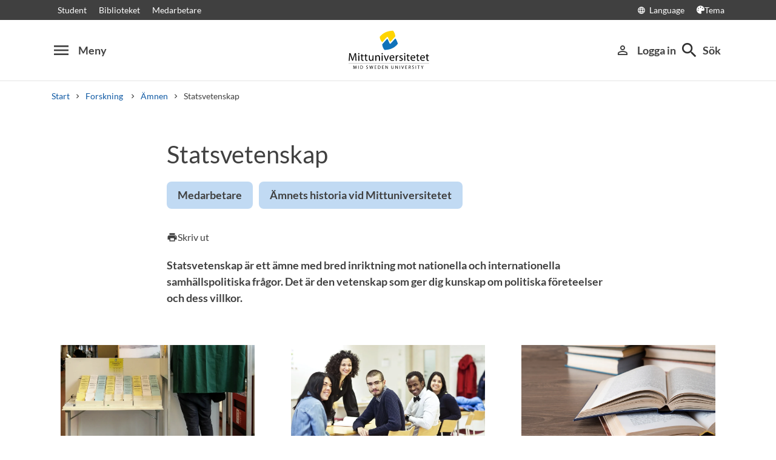

--- FILE ---
content_type: text/html; charset=utf-8
request_url: https://www.miun.se/Forskning/amnesforskning/statsvetenskap/
body_size: 8207
content:
<!DOCTYPE html>
<html lang="sv" xml:lang="sv" class="main-site-only" 
    xmlns="http://www.w3.org/1999/xhtml">
    <head>
        <meta charset="UTF-8">
<title>Statsvetenskap | Mittuniversitetet miun.se</title>

    <link
    rel="canonical" 
    href="https://www.miun.se/Forskning/amnesforskning/statsvetenskap/" 
    
    >
    <link
    rel="manifest" 
    href="/contentassets/5f744a611e6c481195ac689a89ee54df/manifest_sv.json" 
    
    >
    <link
    rel="apple-touch-startup-image" 
    href="/globalassets/pwa/launch_640x1136.png" 
    
    >
    <link
    rel="apple-touch-startup-image" 
    href="/globalassets/pwa/launch_750x1294.png" 
    
    >
    <link
    rel="apple-touch-startup-image" 
    href="/globalassets/pwa/launch_1242x2148.png" 
    
    >
    <link
    rel="apple-touch-startup-image" 
    href="/globalassets/pwa/launch_1125x2436.png" 
    
    >
    <link
    rel="apple-touch-startup-image" 
    href="/globalassets/pwa/launch_1536x2048.png" 
    
    >
    <link
    rel="apple-touch-startup-image" 
    href="/globalassets/pwa/launch_2048x2732.png" 
    
    >
    <link
    rel="apple-touch-icon" 
    href="/globalassets/pwa/apple-icon-57x57.png" 
    sizes="57x57" 
    >
    <link
    rel="apple-touch-icon" 
    href="/globalassets/pwa/apple-icon-60x60.png" 
    sizes="60x60" 
    >
    <link
    rel="apple-touch-icon" 
    href="/globalassets/pwa/apple-touch-icon-72x72.png" 
    sizes="72x72" 
    >
    <link
    rel="apple-touch-icon" 
    href="/globalassets/pwa/apple-icon-76x76.png" 
    sizes="76x76" 
    >
    <link
    rel="apple-touch-icon" 
    href="/globalassets/pwa/apple-icon-114x114.png" 
    sizes="114x114" 
    >
    <link
    rel="apple-touch-icon" 
    href="/globalassets/pwa/apple-touch-icon-120x120.png" 
    sizes="120x120" 
    >
    <link
    rel="apple-touch-icon" 
    href="/globalassets/pwa/apple-touch-icon-144x144.png" 
    sizes="144x144" 
    >
    <link
    rel="apple-touch-icon" 
    href="/globalassets/pwa/apple-icon-152x152.png" 
    sizes="152x152" 
    >
    <link
    rel="apple-touch-icon" 
    href="/globalassets/pwa/apple-touch-icon-180x180.png" 
    sizes="180x180" 
    >
    <link
    rel="icon" 
    href="/globalassets/pwa/favicon-16x16.png" 
    sizes="16x16" 
    >
    <link
    rel="icon" 
    href="/globalassets/pwa/favicon-32x32.png" 
    sizes="32x32" 
    >
    <link
    rel="icon" 
    href="/globalassets/pwa/favicon-96x96.png" 
    sizes="96x96" 
    >
    <link
    rel="icon" 
    href="/globalassets/pwa/android-icon-192x192.png" 
    sizes="192x192" 
    >
    <link
    rel="icon" 
    href="/globalassets/pwa/android-chrome-512x512.png" 
    sizes="512x512" 
    >

    <meta
    
    name="keywords" 
    
    
    content="Statsvetenskap" 
    
    
    >
    <meta
    
    name="description" 
    
    
    content="Statsvetenskap &#228;r ett &#228;mne med bred inriktning mot nationella och internationella samh&#228;llspolitiska fr&#229;gor. Det &#228;r den vetenskap som ger dig kunskap om politiska f&#246;reteelser och dess villkor." 
    
    
    >
    <meta
    
    name="viewport" 
    
    
    content="width=device-width, initial-scale=1.0" 
    
    
    >
    <meta
    
    
    
    http-equiv="X-UA-Compatible" 
    content="IE=edge" 
    
    
    >
    <meta
    
    name="pageId" 
    
    
    content="263346" 
    
    
    >
    <meta
    
    name="viewport" 
    
    
    content="width=device-width, initial-scale=1.0" 
    
    
    >
    <meta
    
    
    property="og:title" 
    
    content="Statsvetenskap" 
    
    
    >
    <meta
    
    
    property="og:url" 
    
    content="/Forskning/amnesforskning/statsvetenskap/" 
    
    
    >
    <meta
    
    
    property="og:locale" 
    
    content="sv" 
    
    
    >
    <meta
    
    name="apple-mobile-web-app-capable" 
    
    
    content="yes" 
    
    
    >
    <meta
    
    name="apple-mobile-web-app-status-bar-style" 
    
    
    content="#ffffff" 
    
    
    >
    <meta
    
    name="apple-mobile-web-app-title" 
    
    
    content="Miun PWA" 
    
    
    >
    <meta
    
    name="theme-color" 
    
    
    content="#ffffff" 
    
    
    >
    <meta
    
    
    property="og:type" 
    
    content="website" 
    
    
    >
    <meta
    
    name="PageResponsible" 
    
    
    content="fakultetskommunikation@miun.se" 
    
    
    >
    <meta
    
    name="apple-mobile-web-app-capable" 
    
    
    content="yes" 
    
    
    >
    <meta
    
    name="msapplication-TileImage" 
    
    
    content="/globalassets/pwa/android-chrome-512x512.png" 
    
    
    >
    <meta
    
    name="msapplication-TileColor" 
    
    
    content="#ffffff" 
    
    
    >
    <meta
    
    
    property="og:image" 
    
    content="https://miun.imagevault.media/publishedmedia/od90g6wtfdpyfqkdocrw/16442987-stefan-lofven.webp" 
    
    
    >
    <meta
    
    
    property="og:image:width" 
    
    content="960" 
    
    
    >
    <meta
    
    
    property="og:image:height" 
    
    content="540" 
    
    
    >

<!-- Start TopScriptArea -->
<link rel="dns-prefetch" href="https://files.imbox.io" crossorigin>
<link rel="dns-prefetch" href="https://fonts.gstatic.com" crossorigin>
<link rel="dns-prefetch" href="https://static.rekai.se" crossorigin>
<link rel="preconnect" href="https://static.rekai.se" crossorigin>
<link rel="preconnect" href="https://cse.google.com" crossorigin>
<link rel="preconnect" href="https://log.cookieyes.com" crossorigin>
<link rel="preconnect" href="https://fonts.googleapis.com" crossorigin>
<link rel="preconnect" href="https://fonts.gstatic.com" crossorigin>
<meta content="nopagereadaloud" name="google" />
<meta name="mobile-web-app-capable" content="yes">
<link rel="alternate" href="https://www.miun.se" hreflang="sv-se" >
<link rel="alternate" href="https://www.miun.se/en" hreflang="en-gb" >
<!-- Custom styling here-->
<style>
    #imbox-container { color-scheme: light; }
   </style>
<!-- Google Tag Manager start -->
<script nonce='P2m/uCci67hejcx9rf50IHg+dXXUfi/Ey47T1dliJQY='>(function(w,d,s,l,i){w[l]=w[l]||[];w[l].push({'gtm.start':
new Date().getTime(),event:'gtm.js'});var f=d.getElementsByTagName(s)[0],
j=d.createElement(s),dl=l!='dataLayer'?'&l='+l:'';j.async=true;j.src=
'https://www.googletagmanager.com/gtm.js?id='+i+dl;f.parentNode.insertBefore(j,f);
})(window,document,'script','dataLayer','GTM-5G46HG');</script>
<!-- Google Tag Manager end -->
<!-- End TopScriptArea -->
            <link rel="stylesheet" href='/css/main.css?date=2026-01-15'>

        <script nonce="P2m/uCci67hejcx9rf50IHg&#x2B;dXXUfi/Ey47T1dliJQY=" src="/_content/Vizzit.Optimizely/integration.js"></script>
<script nonce="P2m/uCci67hejcx9rf50IHg&#x2B;dXXUfi/Ey47T1dliJQY=">
$vizzit$ = typeof $vizzit$ != 'undefined' ? $vizzit$ : {};
</script>
<script nonce="P2m/uCci67hejcx9rf50IHg&#x2B;dXXUfi/Ey47T1dliJQY=">
$vizzit$ = {keys: $vizzit$.keys || {},client: $vizzit$.client || {},config: $vizzit$.config || {},endpoint: $vizzit$.endpoint || {},};
</script>
<script nonce="P2m/uCci67hejcx9rf50IHg&#x2B;dXXUfi/Ey47T1dliJQY=">
$vizzit$.keys.public = 'FeAdpME7jI9pvsax/JY8XeRS0K9QFFuiFLx+KDFJf0M=';
</script>
<script nonce="P2m/uCci67hejcx9rf50IHg&#x2B;dXXUfi/Ey47T1dliJQY=">
$vizzit$.config.ajax = true;
</script>
<script nonce="P2m/uCci67hejcx9rf50IHg&#x2B;dXXUfi/Ey47T1dliJQY=">
!function(T,l,y){var S=T.location,k="script",D="instrumentationKey",C="ingestionendpoint",I="disableExceptionTracking",E="ai.device.",b="toLowerCase",w="crossOrigin",N="POST",e="appInsightsSDK",t=y.name||"appInsights";(y.name||T[e])&&(T[e]=t);var n=T[t]||function(d){var g=!1,f=!1,m={initialize:!0,queue:[],sv:"5",version:2,config:d};function v(e,t){var n={},a="Browser";return n[E+"id"]=a[b](),n[E+"type"]=a,n["ai.operation.name"]=S&&S.pathname||"_unknown_",n["ai.internal.sdkVersion"]="javascript:snippet_"+(m.sv||m.version),{time:function(){var e=new Date;function t(e){var t=""+e;return 1===t.length&&(t="0"+t),t}return e.getUTCFullYear()+"-"+t(1+e.getUTCMonth())+"-"+t(e.getUTCDate())+"T"+t(e.getUTCHours())+":"+t(e.getUTCMinutes())+":"+t(e.getUTCSeconds())+"."+((e.getUTCMilliseconds()/1e3).toFixed(3)+"").slice(2,5)+"Z"}(),iKey:e,name:"Microsoft.ApplicationInsights."+e.replace(/-/g,"")+"."+t,sampleRate:100,tags:n,data:{baseData:{ver:2}}}}var h=d.url||y.src;if(h){function a(e){var t,n,a,i,r,o,s,c,u,p,l;g=!0,m.queue=[],f||(f=!0,t=h,s=function(){var e={},t=d.connectionString;if(t)for(var n=t.split(";"),a=0;a<n.length;a++){var i=n[a].split("=");2===i.length&&(e[i[0][b]()]=i[1])}if(!e[C]){var r=e.endpointsuffix,o=r?e.location:null;e[C]="https://"+(o?o+".":"")+"dc."+(r||"services.visualstudio.com")}return e}(),c=s[D]||d[D]||"",u=s[C],p=u?u+"/v2/track":d.endpointUrl,(l=[]).push((n="SDK LOAD Failure: Failed to load Application Insights SDK script (See stack for details)",a=t,i=p,(o=(r=v(c,"Exception")).data).baseType="ExceptionData",o.baseData.exceptions=[{typeName:"SDKLoadFailed",message:n.replace(/\./g,"-"),hasFullStack:!1,stack:n+"\nSnippet failed to load ["+a+"] -- Telemetry is disabled\nHelp Link: https://go.microsoft.com/fwlink/?linkid=2128109\nHost: "+(S&&S.pathname||"_unknown_")+"\nEndpoint: "+i,parsedStack:[]}],r)),l.push(function(e,t,n,a){var i=v(c,"Message"),r=i.data;r.baseType="MessageData";var o=r.baseData;return o.message='AI (Internal): 99 message:"'+("SDK LOAD Failure: Failed to load Application Insights SDK script (See stack for details) ("+n+")").replace(/\"/g,"")+'"',o.properties={endpoint:a},i}(0,0,t,p)),function(e,t){if(JSON){var n=T.fetch;if(n&&!y.useXhr)n(t,{method:N,body:JSON.stringify(e),mode:"cors"});else if(XMLHttpRequest){var a=new XMLHttpRequest;a.open(N,t),a.setRequestHeader("Content-type","application/json"),a.send(JSON.stringify(e))}}}(l,p))}function i(e,t){f||setTimeout(function(){!t&&m.core||a()},500)}var e=function(){var n=l.createElement(k);n.src=h;var e=y[w];return!e&&""!==e||"undefined"==n[w]||(n[w]=e),n.onload=i,n.onerror=a,n.onreadystatechange=function(e,t){"loaded"!==n.readyState&&"complete"!==n.readyState||i(0,t)},n}();y.ld<0?l.getElementsByTagName("head")[0].appendChild(e):setTimeout(function(){l.getElementsByTagName(k)[0].parentNode.appendChild(e)},y.ld||0)}try{m.cookie=l.cookie}catch(p){}function t(e){for(;e.length;)!function(t){m[t]=function(){var e=arguments;g||m.queue.push(function(){m[t].apply(m,e)})}}(e.pop())}var n="track",r="TrackPage",o="TrackEvent";t([n+"Event",n+"PageView",n+"Exception",n+"Trace",n+"DependencyData",n+"Metric",n+"PageViewPerformance","start"+r,"stop"+r,"start"+o,"stop"+o,"addTelemetryInitializer","setAuthenticatedUserContext","clearAuthenticatedUserContext","flush"]),m.SeverityLevel={Verbose:0,Information:1,Warning:2,Error:3,Critical:4};var s=(d.extensionConfig||{}).ApplicationInsightsAnalytics||{};if(!0!==d[I]&&!0!==s[I]){var c="onerror";t(["_"+c]);var u=T[c];T[c]=function(e,t,n,a,i){var r=u&&u(e,t,n,a,i);return!0!==r&&m["_"+c]({message:e,url:t,lineNumber:n,columnNumber:a,error:i}),r},d.autoExceptionInstrumented=!0}return m}(y.cfg);function a(){y.onInit&&y.onInit(n)}(T[t]=n).queue&&0===n.queue.length?(n.queue.push(a),n.trackPageView({})):a()}(window,document,{src: "https://js.monitor.azure.com/scripts/b/ai.2.gbl.min.js", crossOrigin: "anonymous", cfg: {instrumentationKey: 'd1c9d528-f807-4fc3-b106-8c8646f6dbb6', disableCookiesUsage: false }});
</script>

        
    </head>
    <body class="    site-css use-border-radius
">
        <div id="app" class="header-min-height" data-context="[base64]/[base64]">
</div>
            <div class="fold-out-search">
        <div class="container-fluid">
            <div class="container">
                <div class="col-12">
                    <div class="fold-out-search__content">
                        <h2>S&#246;k</h2>
                        <div class="fold-out-search__script-wrapper">
                            <script nonce='P2m/uCci67hejcx9rf50IHg+dXXUfi/Ey47T1dliJQY=' src="https://static.rekai.se/addon/v3/rekai_autocomplete.min.js"></script>
<script nonce='P2m/uCci67hejcx9rf50IHg+dXXUfi/Ey47T1dliJQY='>
__rekai.ready(function() {
    
// Autocomplete
var searchSelector = '#gsc-i-id1';

// START HTML AUTOCOMPLETE
var rekAutocomplete = rekai_autocomplete(searchSelector, {
  debug: true,
  clearOnSelected: true,
  params: {
    entitytype: 'all'
  }
}).on('rekai_autocomplete:selected', function (event, suggestion, dataset) {
  window.location = suggestion.url;
});

// Function that removes display block from ".rekai-dropdown-menu"
function hideDropdownMenu() {
  document.querySelectorAll('.rekai-dropdown-menu').forEach(function (el) {
    el.style.display = 'none';
  });
}
// Event for when Enter is pressed in the input
var searchInput = document.querySelector('#gsc-i-id1');
if (searchInput) {
  searchInput.addEventListener('keydown', function (e) {
    if (e.key === 'Enter') {
      hideDropdownMenu();
    }
  });
}

// If keydown or click on ".gsc-search-button", run hideDropdownMenu
document.querySelectorAll('.gsc-search-button').forEach(function (btn) {
  btn.addEventListener('keydown', hideDropdownMenu);
  btn.addEventListener('click', hideDropdownMenu);
});

    
});

</script>

<!-- Search suggestion color -->
<style>
.fold-out-search__script-wrapper {
  .rekai-suggestion {
    p {
      color: #000 !important;
    }
  }
  .rekai-accordion__link {
    color: #0d58a3 !important;
  }
  .rekai-accordion__answer-text,
  .rekai-accordion__answer-page {
    color: #000 !important;    
  }
  .rekai-accordion__button {
    .rekai-accordion__question-text {
      color: #000 !important;
    }
    svg {
      color: #000 !important;
    }
  }
}
</style>
<script nonce='P2m/uCci67hejcx9rf50IHg+dXXUfi/Ey47T1dliJQY=' src="
https://cse.google.com/cse.js?cx=015190983368593144054:kq6-drsmbqy"></script>
<div class="gcse-searchbox" data-gname="storesearch" data-personalizedAds="false"></div>
<div class="gcse-searchresults" data-gname="storesearch" data-personalizedAds="false"></div>

                                    <h3 class="fold-out-search__other-heading">Andra s&#246;ktj&#228;nster</h3>
                                <div class="fold-out-search__links">
                                    
                                        <a href="/utbildning/" class="fold-out-search__link">Kurser och program</a>
                                        <a href="/utbildning/kursplaner-och-utbildningsplaner/" class="fold-out-search__link">Kursplaner</a>
                                        <a href="/student/antagen/valkomstbrev/" class="fold-out-search__link">V&#228;lkomstbrev</a>
                                        <a href="/kontakt/personal/" class="fold-out-search__link">Personal</a>
                                </div>
                        </div>
                    </div>
                </div>
            </div>
        </div>
    </div>

        
        <main id="main">
            <div class="container">
                <div class="row title-container" >
                    <div class="col-md-10 offset-md-1 col-lg-8 offset-lg-2">
                            <h1 class="heading-level-1" data-epi-edit="PageHeading">Statsvetenskap</h1>
                                <div class="page-children-partial">
        <div class="pcp-container">
                <a href="/Forskning/amnesforskning/statsvetenskap/medarbetare/">
                    <div class="pcp-child">
                        <p>Medarbetare </p>
                    </div>
                </a>
                <a href="/Forskning/amnesforskning/statsvetenskap/amnets-historia-vid-mittuniversitetet/">
                    <div class="pcp-child">
                        <p>Ämnets historia vid Mittuniversitetet</p>
                    </div>
                </a>
        </div>
    </div>

                        <div data-component="SaveAndListen" data-context="[base64]">
</div>
                    </div>
                </div>
            </div>

    <div id="maincontent" class=" toc">
            <div class="container">
                <div class="row preamble-container">
                    <div class="col-md-10 offset-md-1 col-lg-8 offset-lg-2">
                        <p data-epi-edit="MainIntro" class="preamble">
                            Statsvetenskap är ett ämne med bred inriktning mot nationella och internationella samhällspolitiska frågor. Det är den vetenskap som ger dig kunskap om politiska företeelser och dess villkor.
                        </p>
                    </div>
                </div>
            </div>


            

                            <div class="container">
                                <div class="row primary-content-area">
                                    <div class="col-12">
<div class="row">
<div class="block linkedcontentbannerblock col-md-4">
        <div class="contains-video-frame">
			<div
				class="link-block linked "
				data-link="/Forskning/amnesforskning/statsvetenskap/forskning/"
				"
				>
				<div class="link-block-item ">
						<div class="image-wrapper" style="margin-bottom: 20px;">
								<img class=' lazyload' src='/images/onepixel.png' data-src='https://miun.imagevault.media/publishedmedia/w14odaq7ggwshwxtf59n/9592967-fortidsrostning.webp' height='603' width='1080' alt='Val valsedlar valsituation'>
						</div>

						<h2 class="heading-level-3">
								<a 
									href="/Forskning/amnesforskning/statsvetenskap/forskning/">Forskning</a>
						</h2>

						<p>Inom ramen för vårt övergripande fokusområde bedrivs forskningen i två breda inriktningar. Den första studerar väljare, partier och representation, medan den andra fokuserar på policyprocesser och lokalt beslutsfattande. Här kan du läsa om vår forskning, både pågående och avslutade projekt.</p>
					
				</div>
			</div>
</div>
</div><div class="block linkedcontentbannerblock col-md-4">
        <div class="contains-video-frame">
			<div
				class="link-block linked "
				data-link="/Forskning/amnesforskning/statsvetenskap/utbildning/"
				"
				>
				<div class="link-block-item ">
						<div class="image-wrapper" style="margin-bottom: 20px;">
								<img class=' lazyload' src='/images/onepixel.png' data-src='https://miun.imagevault.media/publishedmedia/zlm4yk6n2t5cjqllg49v/MI7A3017.webp' height='603' width='1080' alt='Risk- och krishanteringsprogrammet'>
						</div>

						<h2 class="heading-level-3">
								<a 
									href="/Forskning/amnesforskning/statsvetenskap/utbildning/">Utbildning</a>
						</h2>

						<p>Statsvetenskap är ett viktigt ämne i de samhällsvetenskapliga utbildningsprogrammen vid Mittuniversitetet. Du kan även läsa ämnet genom fristående kurser, från grund- till avancerad nivå. Här har vi samlat aktuella kurser och utbildningar.</p>
					
				</div>
			</div>
</div>
</div><div class="block linkedcontentbannerblock col-md-4">
        <div class="contains-video-frame">
			<div
				class="link-block linked "
				data-link="/Forskning/amnesforskning/statsvetenskap/avhandlingar-i-statsvetenskap-vid-mittuniversitetet/"
				"
				>
				<div class="link-block-item ">
						<div class="image-wrapper" style="margin-bottom: 20px;">
								<img class=' lazyload' src='/images/onepixel.png' data-src='https://miun.imagevault.media/publishedmedia/tgqvr9mt4yaiiu78rkoi/7750380-books.webp' height='603' width='1080' alt='Flera &#246;ppna b&#246;cker ligger p&#229; ett bord'>
						</div>

						<h2 class="heading-level-3">
								<a 
									href="/Forskning/amnesforskning/statsvetenskap/avhandlingar-i-statsvetenskap-vid-mittuniversitetet/">Avhandlingar i statsvetenskap vid Mittuniversitetet</a>
						</h2>

						<p>Här hittar du de avhandlingar som skrivits i ämnet statsvetenskap vid Mittuniversitetet. Listan är ordnad efter årtal. </p>
					
				</div>
			</div>
</div>
</div></div>                                    </div>
                                </div>
                            </div>
    </div>
        <div class="container  ">
            <div class="row">
                <div class="col-md-10 offset-md-1 col-lg-8 offset-lg-2 contact-content-area">
                        <div class="row block-header">
                            <div class="col-12">
                                <h2 class="heading-level-2">Kontakt</h2>
                            </div>
                        </div>
                    <div class="row">
                        <div class="col-12">
<div class="row">
<div class="block ldapuserpersonalpage col-md-10 offset-md-1 col-lg-8 offset-lg-2">
        <div class="contactblock d-flex flex-row flex-wrap pt-sm">
    <div class="contactblock--image lazyload" data-bg="https://miun.imagevault.media/publishedmedia/qatzm7g3bykg9i8t40sd/nikbol.webp">
        <img class="sr-only lazyload" src="/images/onepixel.png" data-src="https://miun.imagevault.media/publishedmedia/qatzm7g3bykg9i8t40sd/nikbol.webp" alt="">
    </div>

    <div class="contactblock--info d-flex flex-column">
        <h3 class="contactblock--fullname heading-level-3">
                <a href="/Personal/b/niklasbolin/" title="Niklas Bolin">
                    Niklas Bolin
                </a>
        </h3>
        <p class="contactblock--title mb-1">
            Professor|Professor
        </p>
        <a class="contactblock--email mb-1 mt-1" href="mailto:niklas.bolin@miun.se">
            <p class="mb-0">niklas.bolin@miun.se</p>
        </a>
                <p class="contactblock--phone mb-1 mt-1">
                    <a href="tel:+46101428611">+46 (0)10-1428611</a>
                </p>
    </div>
</div>
</div><div class="block ldapuserpersonalpage col-md-10 offset-md-1 col-lg-8 offset-lg-2">
        <div class="contactblock d-flex flex-row flex-wrap pt-sm">
    <div class="contactblock--image lazyload" data-bg="https://miun.imagevault.media/publishedmedia/whrzvuvdp28hjfo2x3m5/stedah.webp">
        <img class="sr-only lazyload" src="/images/onepixel.png" data-src="https://miun.imagevault.media/publishedmedia/whrzvuvdp28hjfo2x3m5/stedah.webp" alt="">
    </div>

    <div class="contactblock--info d-flex flex-column">
        <h3 class="contactblock--fullname heading-level-3">
                <a href="/Personal/d/stefandahlberg/" title="Stefan Dahlberg">
                    Stefan Dahlberg
                </a>
        </h3>
        <p class="contactblock--title mb-1">
            Professor|Professor
        </p>
        <a class="contactblock--email mb-1 mt-1" href="mailto:stefan.dahlberg@miun.se">
            <p class="mb-0">stefan.dahlberg@miun.se</p>
        </a>
                <p class="contactblock--phone mb-1 mt-1">
                    <a href="tel:+46101428198">+46 (0)10-1428198</a>
                </p>
    </div>
</div>
</div></div>                        </div>
                    </div>
                </div>
            </div>
        </div>
</main>
            <section class="last-update" aria-label="Sidan uppdaterades">
        <p>Sidan uppdaterades 2025-11-19</p>
        
    </section>

            <section class="page-responsible" aria-label="Sidansvarig">
            <p>Sidansvarig:</p>
        <a href="https://www.miun.se/mot-mittuniversitetet/Organisation/institutioner/hsv/">Institutionen f&#246;r humaniora och samh&#228;llsvetenskap (HSV)</a>
    </section>

        <footer>
    <div class="container">
        <div class="row contact-us justify-content-center">
            <div class="col-md-4 contact-card">
                <div class="contact-icon">
                    <span aria-hidden="true" class="material-icons">phone</span>
                </div>
                <div class="contact-url">
                    <a href="tel:+4610-1428000">+46 (0)10-142 80 00 </a>
                </div>
                <div class="contact-text">
                    <p>M&#229;ndag&#8211;fredag, kl. 8&#8211;16</p>
                </div>
            </div>
            <div class="col-md-4 contact-card">
                <div class="contact-icon">
                    <span aria-hidden="true" class="material-icons">mail_outline</span>
                </div>
                <div class="contact-url">
                    <a href="mailto:kontakt@miun.se">kontakt@miun.se</a>
                </div>
                <div class="contact-text">
                    <p>Vi svarar p&#229; e-post m&#229;ndag till fredag</p>
                </div>
            </div>
            <div class="col-md-4 contact-card">
                <div class="contact-icon">
                    <span aria-hidden="true" class="material-icons">info_outline</span>
                </div>
                <div class="contact-url">
                    <a href="/kontakt/sakerhet/">Kris och s&#228;kerhet</a>
                </div>
                <div class="contact-text">
                    <p>Om n&#246;dsituation skulle uppst&#229;</p>
                </div>
            </div>
        </div>
        <ul class="social-links list-unstyled">
                <li>
                        <a href="https://www.miun.se/ledigajobb">Lediga jobb</a>
                </li>
                <li>
                        <a href="https://www.miun.se/kontakt">Kontakt</a>
                </li>
                <li>
                        <a href="https://www.miun.se/hittahit/">Hitta till oss</a>
                </li>
                <li>
                        <a href="https://www.miun.se/omwebbplatsen/">Om webbplatsen</a>
                </li>
        </ul>
    </div>
</footer>
        <script nonce="P2m/uCci67hejcx9rf50IHg+dXXUfi/Ey47T1dliJQY=" id="favouritesConfig" type="application/json">

</script>

  <script nonce="P2m/uCci67hejcx9rf50IHg+dXXUfi/Ey47T1dliJQY=" src='/js/main.js?date=639040686880000000'></script>


  <script nonce="P2m/uCci67hejcx9rf50IHg+dXXUfi/Ey47T1dliJQY=">
    if ('serviceWorker' in navigator) {
      window.addEventListener('load', () => {
        navigator.serviceWorker.register('/backend/service-worker.js')
          .then(registration => {
            console.log('Service Worker registered with scope:', registration.scope);
          })
          .catch(error => {
            console.error('Service Worker registration failed:', error);
          });
      });
    }
  </script>

<!-- Google Tag Manager (noscript) -->
<noscript><iframe src="https://www.googletagmanager.com/ns.html?id=GTM-5G46HG"
height="0" width="0" style="display:none;visibility:hidden"></iframe></noscript>
<!-- End Google Tag Manager (noscript) -->
        <script defer="defer" nonce="P2m/uCci67hejcx9rf50IHg&#x2B;dXXUfi/Ey47T1dliJQY=" src="/Util/Find/epi-util/find.js"></script>
<script nonce="P2m/uCci67hejcx9rf50IHg&#x2B;dXXUfi/Ey47T1dliJQY=">
document.addEventListener('DOMContentLoaded',function(){if(typeof FindApi === 'function'){var api = new FindApi();api.setApplicationUrl('/');api.setServiceApiBaseUrl('/find_v2/');api.processEventFromCurrentUri();api.bindWindowEvents();api.bindAClickEvent();api.sendBufferedEvents();}})
</script>

        
    </body>
</html>

--- FILE ---
content_type: text/javascript
request_url: https://www.miun.se/js/9504.main.js
body_size: 78
content:
(self.webpackChunkmiun_designlib=self.webpackChunkmiun_designlib||[]).push([[9504],{34710(i,t,a){"use strict";a.r(t),a(80384),$(".link-block.linked").on("click",function(i){if(i.preventDefault(),"_blank"===$("a",this).attr("target"))window.open($("a",this).attr("href"),"_blank");else{var t=$(this).data("link");window.location=t||$("a",this).attr("href")}}),$(".video-modal").each(function(){var i=Number($("iframe",this).attr("height")),t=Number($("iframe",this).attr("width"));if(t>i){var a=i/t;$(".video-wrapper",this).css("padding-top",100*a+"%")}}),$(".video-modal").on("hidden.bs.modal",function(i){var t=$("iframe",this).attr("src");$("iframe",this).attr("src",t)})},80384(i,t,a){$=window.$=window.jQuery=a(63172)}}]);
//# sourceMappingURL=9504.main.js.map

--- FILE ---
content_type: text/javascript
request_url: https://www.miun.se/js/9679.main.js
body_size: 3794
content:
/*! For license information please see 9679.main.js.LICENSE.txt */
(self.webpackChunkmiun_designlib=self.webpackChunkmiun_designlib||[]).push([[2554,9679],{49433(e,t,n){"use strict";n.r(t),n(80384),n(53271)},53271(e,t,n){e.exports=function(e,t){"use strict";function n(e){return e&&"object"==typeof e&&"default"in e?e:{default:e}}var r=n(e),a=n(t);function i(e,t){for(var n=0;n<t.length;n++){var r=t[n];r.enumerable=r.enumerable||!1,r.configurable=!0,"value"in r&&(r.writable=!0),Object.defineProperty(e,r.key,r)}}function o(){return o=Object.assign?Object.assign.bind():function(e){for(var t=1;t<arguments.length;t++){var n=arguments[t];for(var r in n)Object.prototype.hasOwnProperty.call(n,r)&&(e[r]=n[r])}return e},o.apply(this,arguments)}var l="collapse",s="bs.collapse",c="."+s,u=r.default.fn[l],d="show",f="collapse",g="collapsing",h="collapsed",p="width",m="show"+c,v="shown"+c,_="hide"+c,y="hidden"+c,w="click"+c+".data-api",b='[data-toggle="collapse"]',C={toggle:!0,parent:""},E={toggle:"boolean",parent:"(string|element)"},T=function(){function e(e,t){this._isTransitioning=!1,this._element=e,this._config=this._getConfig(t),this._triggerArray=[].slice.call(document.querySelectorAll('[data-toggle="collapse"][href="#'+e.id+'"],[data-toggle="collapse"][data-target="#'+e.id+'"]'));for(var n=[].slice.call(document.querySelectorAll(b)),r=0,i=n.length;r<i;r++){var o=n[r],l=a.default.getSelectorFromElement(o),s=[].slice.call(document.querySelectorAll(l)).filter(function(t){return t===e});null!==l&&s.length>0&&(this._selector=l,this._triggerArray.push(o))}this._parent=this._config.parent?this._getParent():null,this._config.parent||this._addAriaAndCollapsedClass(this._element,this._triggerArray),this._config.toggle&&this.toggle()}var t,n,c,u=e.prototype;return u.toggle=function(){r.default(this._element).hasClass(d)?this.hide():this.show()},u.show=function(){var t,n,i=this;if(!(this._isTransitioning||r.default(this._element).hasClass(d)||(this._parent&&0===(t=[].slice.call(this._parent.querySelectorAll(".show, .collapsing")).filter(function(e){return"string"==typeof i._config.parent?e.getAttribute("data-parent")===i._config.parent:e.classList.contains(f)})).length&&(t=null),t&&(n=r.default(t).not(this._selector).data(s))&&n._isTransitioning))){var o=r.default.Event(m);if(r.default(this._element).trigger(o),!o.isDefaultPrevented()){t&&(e._jQueryInterface.call(r.default(t).not(this._selector),"hide"),n||r.default(t).data(s,null));var l=this._getDimension();r.default(this._element).removeClass(f).addClass(g),this._element.style[l]=0,this._triggerArray.length&&r.default(this._triggerArray).removeClass(h).attr("aria-expanded",!0),this.setTransitioning(!0);var c="scroll"+(l[0].toUpperCase()+l.slice(1)),u=a.default.getTransitionDurationFromElement(this._element);r.default(this._element).one(a.default.TRANSITION_END,function(){r.default(i._element).removeClass(g).addClass(f+" "+d),i._element.style[l]="",i.setTransitioning(!1),r.default(i._element).trigger(v)}).emulateTransitionEnd(u),this._element.style[l]=this._element[c]+"px"}}},u.hide=function(){var e=this;if(!this._isTransitioning&&r.default(this._element).hasClass(d)){var t=r.default.Event(_);if(r.default(this._element).trigger(t),!t.isDefaultPrevented()){var n=this._getDimension();this._element.style[n]=this._element.getBoundingClientRect()[n]+"px",a.default.reflow(this._element),r.default(this._element).addClass(g).removeClass(f+" "+d);var i=this._triggerArray.length;if(i>0)for(var o=0;o<i;o++){var l=this._triggerArray[o],s=a.default.getSelectorFromElement(l);null!==s&&(r.default([].slice.call(document.querySelectorAll(s))).hasClass(d)||r.default(l).addClass(h).attr("aria-expanded",!1))}this.setTransitioning(!0);this._element.style[n]="";var c=a.default.getTransitionDurationFromElement(this._element);r.default(this._element).one(a.default.TRANSITION_END,function(){e.setTransitioning(!1),r.default(e._element).removeClass(g).addClass(f).trigger(y)}).emulateTransitionEnd(c)}}},u.setTransitioning=function(e){this._isTransitioning=e},u.dispose=function(){r.default.removeData(this._element,s),this._config=null,this._parent=null,this._element=null,this._triggerArray=null,this._isTransitioning=null},u._getConfig=function(e){return(e=o({},C,e)).toggle=Boolean(e.toggle),a.default.typeCheckConfig(l,e,E),e},u._getDimension=function(){return r.default(this._element).hasClass(p)?p:"height"},u._getParent=function(){var t,n=this;a.default.isElement(this._config.parent)?(t=this._config.parent,void 0!==this._config.parent.jquery&&(t=this._config.parent[0])):t=document.querySelector(this._config.parent);var i='[data-toggle="collapse"][data-parent="'+this._config.parent+'"]',o=[].slice.call(t.querySelectorAll(i));return r.default(o).each(function(t,r){n._addAriaAndCollapsedClass(e._getTargetFromElement(r),[r])}),t},u._addAriaAndCollapsedClass=function(e,t){var n=r.default(e).hasClass(d);t.length&&r.default(t).toggleClass(h,!n).attr("aria-expanded",n)},e._getTargetFromElement=function(e){var t=a.default.getSelectorFromElement(e);return t?document.querySelector(t):null},e._jQueryInterface=function(t){return this.each(function(){var n=r.default(this),a=n.data(s),i=o({},C,n.data(),"object"==typeof t&&t?t:{});if(!a&&i.toggle&&"string"==typeof t&&/show|hide/.test(t)&&(i.toggle=!1),a||(a=new e(this,i),n.data(s,a)),"string"==typeof t){if(void 0===a[t])throw new TypeError('No method named "'+t+'"');a[t]()}})},t=e,c=[{key:"VERSION",get:function(){return"4.6.2"}},{key:"Default",get:function(){return C}}],(n=null)&&i(t.prototype,n),c&&i(t,c),Object.defineProperty(t,"prototype",{writable:!1}),e}();return r.default(document).on(w,b,function(e){"A"===e.currentTarget.tagName&&e.preventDefault();var t=r.default(this),n=a.default.getSelectorFromElement(this),i=[].slice.call(document.querySelectorAll(n));r.default(i).each(function(){var e=r.default(this),n=e.data(s)?"toggle":t.data();T._jQueryInterface.call(e,n)})}),r.default.fn[l]=T._jQueryInterface,r.default.fn[l].Constructor=T,r.default.fn[l].noConflict=function(){return r.default.fn[l]=u,T._jQueryInterface},T}(n(63172),n(78252))},60304(e,t,n){"use strict";n.r(t),n(49433);const r=e=>{e.preventDefault();let t=e.target.getAttribute("href");"#"===t.charAt(0)&&(t=t.substring(1));const n=document.getElementById(t);if(n){const e=n.getBoundingClientRect().top+window.scrollY-120;window.scrollTo({top:e,behavior:"smooth"})}},a=()=>{if(window.innerWidth>=992){const e=document.querySelectorAll("#table-of-contents a"),t=window.innerHeight/2;for(let n=0;n<e.length;n++){const r=e[n],a=r.getAttribute("href").substring(1),i=document.getElementById(a);if(i){const e=i.getBoundingClientRect();if(e.top>115&&e.top<t){o&&o.classList.remove("current-toc"),r.classList.add("current-toc"),o=r;break}}}}},i=(e,t)=>{const n=document.createElement(e);return t.forEach(e=>{e&&n.classList.add(e)}),n};let o=document.querySelector(".current-toc");const l="en"===document.documentElement.lang?"en":"sv",s="Innehåll på sidan",c="Table of contents";{let e=document.querySelector("#maincontent").querySelectorAll("h2");if(e=(e=>{if(!e||0===e.length)return[];const t=[".video-block-item",".accordion-container",".linkedcontentbannerblock"];return Array.from(e).filter(e=>!(e=>t.some(t=>e.closest(t)))(e)&&"none"!==window.getComputedStyle(e).display)})(e),e.length>0){const t=i("div",["container","table-of-contents-wrapper"]),n=i("button",["toggle-toc"]);n.innerHTML=`<span aria-hidden="true" class="material-icons toc-open">toc</span><span aria-hidden="true" class="material-icons toc-close">close</span><span class="toc-label-open">${"sv"===l?"Hitta":"Find"}<span class="sr-only">${"sv"===l?"på sidan":"on page"}</span></span><span class="toc-label-close">${"sv"===l?"Stäng":"Close"}</span>`,n.setAttribute("aria-expanded","true"),n.setAttribute("aria-controls","table-of-contents"),n.dataset.toggle="collapse",n.dataset.target="#table-of-contents",t.appendChild(n);const o=i("div",["table-of-contents-container","collapse","show"]);o.id="table-of-contents";const u=i("div",["row"]),d=i("div",["col-md-10","offset-md-1","col-lg-8","offset-lg-2"]),f=i("nav",[]);f.setAttribute("aria-label","sv"===l?s:c);const g=i("ul",[]);d.innerHTML=`<h2>${"sv"===l?s:c}</h2>`,f.appendChild(g),d.appendChild(f),u.appendChild(d),o.appendChild(u),t.appendChild(o);let h=!0;e.forEach((e,t)=>{if(""!==e.textContent.trim()){h=!1,""===e.id&&(e.id=encodeURIComponent(`${t}-${e.textContent.toLowerCase().trim().replace(/ /g,"-")}`));const n=document.createElement("li"),a=document.createElement("a");a.addEventListener("click",e=>r(e)),window.addEventListener("beforeunload",()=>{a.removeEventListener("click",e=>r(e))}),a.href=`#${e.id}`,a.textContent=e.textContent,n.appendChild(a),g.appendChild(n)}});const p=document.querySelector("#maincontent");p&&!h&&(p.prepend(t),window.addEventListener("scroll",a),window.addEventListener("beforeunload",()=>{window.removeEventListener("scroll",a)})),window.innerWidth<992&&setTimeout(()=>{n.click()},10)}}document.querySelectorAll("#table-of-contents a").forEach(function(e){e.addEventListener("click",function(t){t.preventDefault();var n=e.textContent.trim(),r=window.location.href;_paq.push(["trackEvent","Innehallsförteckning",n,r])})})},78252(e,t,n){e.exports=function(e){"use strict";function t(e){return e&&"object"==typeof e&&"default"in e?e:{default:e}}var n=t(e),r="transitionend";function a(e){return null==e?""+e:{}.toString.call(e).match(/\s([a-z]+)/i)[1].toLowerCase()}function i(e){var t=this,r=!1;return n.default(this).one(o.TRANSITION_END,function(){r=!0}),setTimeout(function(){r||o.triggerTransitionEnd(t)},e),this}var o={TRANSITION_END:"bsTransitionEnd",getUID:function(e){do{e+=~~(1e6*Math.random())}while(document.getElementById(e));return e},getSelectorFromElement:function(e){var t=e.getAttribute("data-target");if(!t||"#"===t){var n=e.getAttribute("href");t=n&&"#"!==n?n.trim():""}try{return document.querySelector(t)?t:null}catch(e){return null}},getTransitionDurationFromElement:function(e){if(!e)return 0;var t=n.default(e).css("transition-duration"),r=n.default(e).css("transition-delay"),a=parseFloat(t),i=parseFloat(r);return a||i?(t=t.split(",")[0],r=r.split(",")[0],1e3*(parseFloat(t)+parseFloat(r))):0},reflow:function(e){return e.offsetHeight},triggerTransitionEnd:function(e){n.default(e).trigger(r)},supportsTransitionEnd:function(){return Boolean(r)},isElement:function(e){return(e[0]||e).nodeType},typeCheckConfig:function(e,t,n){for(var r in n)if(Object.prototype.hasOwnProperty.call(n,r)){var i=n[r],l=t[r],s=l&&o.isElement(l)?"element":a(l);if(!new RegExp(i).test(s))throw new Error(e.toUpperCase()+': Option "'+r+'" provided type "'+s+'" but expected type "'+i+'".')}},findShadowRoot:function(e){if(!document.documentElement.attachShadow)return null;if("function"==typeof e.getRootNode){var t=e.getRootNode();return t instanceof ShadowRoot?t:null}return e instanceof ShadowRoot?e:e.parentNode?o.findShadowRoot(e.parentNode):null},jQueryDetection:function(){if(void 0===n.default)throw new TypeError("Bootstrap's JavaScript requires jQuery. jQuery must be included before Bootstrap's JavaScript.");var e=n.default.fn.jquery.split(" ")[0].split(".");if(e[0]<2&&e[1]<9||1===e[0]&&9===e[1]&&e[2]<1||e[0]>=4)throw new Error("Bootstrap's JavaScript requires at least jQuery v1.9.1 but less than v4.0.0")}};return o.jQueryDetection(),n.default.fn.emulateTransitionEnd=i,n.default.event.special[o.TRANSITION_END]={bindType:r,delegateType:r,handle:function(e){if(n.default(e.target).is(this))return e.handleObj.handler.apply(this,arguments)}},o}(n(63172))},80384(e,t,n){$=window.$=window.jQuery=n(63172)}}]);
//# sourceMappingURL=9679.main.js.map